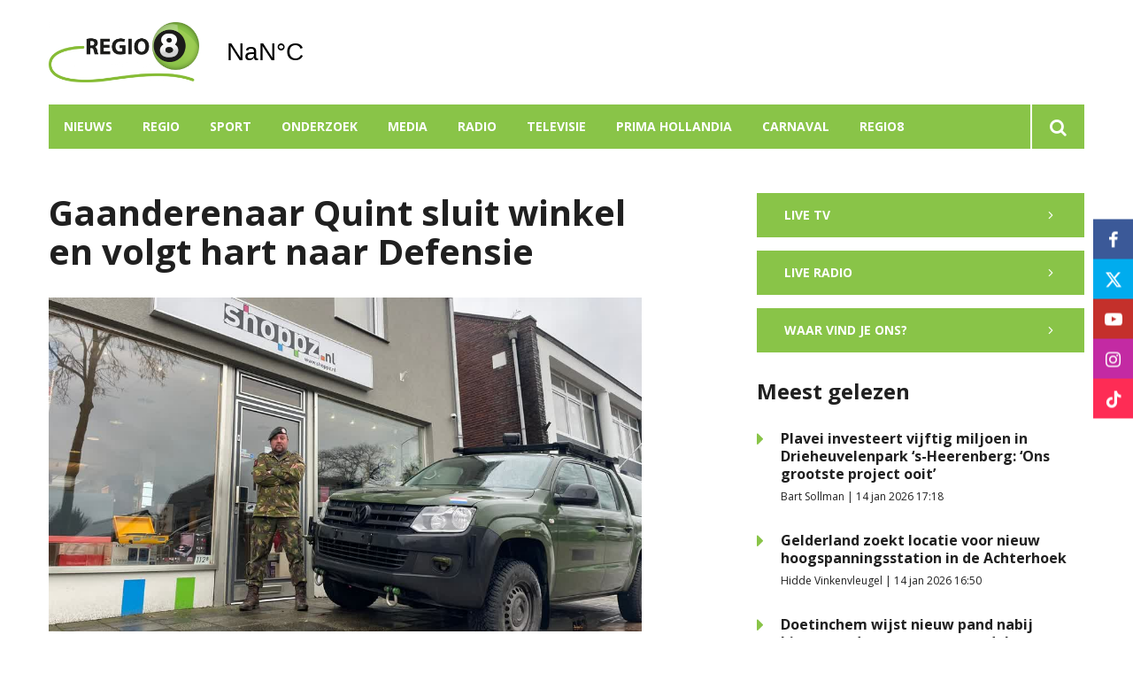

--- FILE ---
content_type: text/html; charset=UTF-8
request_url: https://www.regio8.nl/nieuws/gaanderenaar-quint-sluit-winkel-en-volgt-hart-naar-defensie
body_size: 9947
content:
<!DOCTYPE html><html lang="nl-NL">	<head>		<title>Gaanderenaar Quint sluit winkel en volgt hart naar Defensie</title>		<meta charset="utf-8">		<meta name="viewport" content="width=device-width, initial-scale=1, shrink-to-fit=no">		<meta name="robots" content="index, follow" />		<meta property="og:title" content="Gaanderenaar Quint sluit winkel en volgt hart naar Defensie" />		<meta name="description" content="Quint uit Gaanderen ruilt zijn geliefde elektronicawinkel in voor zijn grootste passie, werken bij Defensie. Hij werkt al eerder zes jaar in het groen, maar besloot in 2011 een winkel te openen in zijn thuisplaats. Nu kriebelt het werken voor het leger zoveel dat hij zijn zaak op 31 december definitief sluit." />		<meta property="og:description" content="Quint uit Gaanderen ruilt zijn geliefde elektronicawinkel in voor zijn grootste passie, werken bij Defensie. Hij werkt al eerder zes jaar in het groen, maar besloot in 2011 een winkel te openen in zijn thuisplaats. Nu kriebelt het werken voor het leger zoveel dat hij zijn zaak op 31 december definitief sluit." />		<meta property="og:image" content="https://www.regio8.nl/files/202104/dist/0273dbd3bc78a769a46705d5c7368a43.jpg" />		<style>.row{margin:0;width:auto}.row .form-group{padding-left:15px;padding-right:15px;margin-bottom:30px}@media (max-width:992px){.row .form-group{margin-bottom:20px}}.row .form-group.hidden{display:none !important}.row .form-group.is-invalid input,.row .form-group.is-invalid textarea,.row .form-group.is-invalid .custom-radio label:before{border-color:red !important}.row .form-group.is-invalid .invalid-feedback{color:red;font-weight:300;font-size:0.86em;display:block;margin-bottom:15px;padding:5px 0;width:100%}.row .form-group .invalid-feedback{display:none}.row .form-group .col-form-label{width:auto;display:block;font-weight:700;color:#555555;background:#eeeeee;position:absolute;left:35px;top:12px;font-size:1em;line-height:1.62;transition:top 0.3s ease, font-size 0.3s ease, color 0.3s ease, font-weight 0.3s ease;pointer-events:none}.row .form-group.active .col-form-label{top:-9px;font-size:12px;font-weight:bold;color:#202020}.row input,.row textarea{width:100%;color:#202020;padding:12px 20px;border:1px solid #eeeeee;border-radius:0px;font-size:1em;line-height:1.62;min-height:50px;margin-bottom:0px;background:#eeeeee}.row input::placeholder,.row textarea::placeholder{color:#555555}.row textarea{height:200px}.row [data-type="button"]{text-align:left}.row [data-type="html"] h1:last-child,.row [data-type="html"] h2:last-child,.row [data-type="html"] h3:last-child,.row [data-type="html"] h4:last-child,.row [data-type="html"] h5:last-child,.row [data-type="html"] h6:last-child,.row [data-type="html"] p:last-child{margin-bottom:0px}.row .custom-checkbox{display:flex;flex-wrap:nowrap;align-items:center;padding:0}.row .custom-checkbox label{font-size:14px;line-height:15px;padding-left:20px}.row .custom-checkbox label a{color:#202020;font-weight:700;text-decoration:underline}.row .custom-checkbox input{margin-top:0px;min-height:0px;width:15px;height:15px;margin-bottom:0;-webkit-appearance:none;border:1px solid #202020;padding:0px;border-radius:4px;display:inline-block;position:relative;background:#ffffff}.row .custom-checkbox input:checked{background:#202020;border:1px solid #eeeeee;color:#202020}.row .btn-primary{padding:18px 30px;min-height:50px;background:#202020}.row .custom-select{width:100%;color:#202020;padding:12px 20px;border:1px solid #eeeeee;border-radius:0px;font-size:1em;line-height:1.62;background:#eeeeee;-webkit-appearance:none;-moz-appearance:none;appearance:none}.row .custom-select::-ms-expand{display:none}.row .input-group-checkboxes{display:flex;flex-wrap:wrap}.row .checkboxes-horizontal .col-form-label{position:relative;background:transparent;left:unset;top:unset;margin-bottom:5px}.row .checkboxes-horizontal .custom-checkbox{width:100%;margin:5px 0px}.row .custom-radio{display:inline-block;margin:10px 0;width:100%}.row .custom-radio.disabled{opacity:0.6}.row .custom-radio.disabled input,.row .custom-radio.disabled label{cursor:no-drop !important}.row .custom-radio [type="radio"]:checked,.row .custom-radio [type="radio"]:not(:checked){position:absolute;left:-9999px}.row .custom-radio [type="radio"]:checked+label,.row .custom-radio [type="radio"]:not(:checked)+label{position:relative;padding-left:15px;cursor:pointer;line-height:26px;display:inline-block;color:#202020}.row .custom-radio [type="radio"]:checked+label:before,.row .custom-radio [type="radio"]:not(:checked)+label:before{content:"";position:absolute;left:0;right:auto;top:0px;width:20px;height:20px;border:2px solid #eeeeee;border-radius:100%;background:#fff}.row .custom-radio [type="radio"]:checked+label:after,.row .custom-radio [type="radio"]:not(:checked)+label:after{content:"";width:18px;height:18px;background:#202020;position:absolute;left:2px;top:2px;transform:scale(1) !important;border-radius:100%;-webkit-transition:all 0.2s ease;transition:all 0.2s ease}.row .custom-radio [type="radio"]:not(:checked)+label:after{opacity:0;-webkit-transform:scale(0);transform:scale(0)}.row .custom-radio [type="radio"]:checked+label:after{opacity:1;-webkit-transform:scale(1);transform:scale(1)}.row [data-type="file"] .col-form-label{position:relative;background:transparent;left:unset;top:unset;margin-bottom:5px}.row [data-type="file"] .custom-file input{display:none}.row [data-type="file"] .custom-file label{cursor:pointer;font-weight:700;color:#202020;background:#eeeeee;border:1px solid #eeeeee;padding:12px 20px;display:block;width:100%}.row .files-overview{display:flex;padding-bottom:10px;border-bottom:1px solid;width:calc(100% - 30px);margin:0 auto;font-weight:bold;justify-content:space-between}.row .files-overview i{cursor:pointer}.row .input-row{display:flex;margin:0 -5px}.row .input-row>div{padding:0 5px;position:relative}.row .input-row>div label.col-form-label{left:25px;pointer-events:none}.row .input-row>div.active label.col-form-label{top:-20px;font-size:11px}.row [data-type="date"] .col-form-label{background:transparent;position:relative;left:unset;top:unset}@media (max-width:575px){.row .form-group{flex:0 0 100%}.row .form-group .custom-checkbox{width:100%}}.row{margin:0;width:auto}.row .form-group{padding-left:15px;padding-right:15px;margin-bottom:30px}@media (max-width:992px){.row .form-group{margin-bottom:20px}}.row .form-group.hidden{display:none !important}.row .form-group.is-invalid input,.row .form-group.is-invalid textarea,.row .form-group.is-invalid .custom-radio label:before{border-color:red !important}.row .form-group.is-invalid .invalid-feedback{color:red;font-weight:300;font-size:0.86em;display:block;margin-bottom:15px;padding:5px 0;width:100%}.row .form-group .invalid-feedback{display:none}.row .form-group .col-form-label{width:auto;display:block;font-weight:700;color:#555555;background:#eeeeee;position:absolute;left:35px;top:12px;font-size:1em;line-height:1.62;transition:top 0.3s ease, font-size 0.3s ease, color 0.3s ease, font-weight 0.3s ease;pointer-events:none}.row .form-group.active .col-form-label{top:-9px;font-size:12px;font-weight:bold;color:#202020}.row input,.row textarea{width:100%;color:#202020;padding:12px 20px;border:1px solid #eeeeee;border-radius:0px;font-size:1em;line-height:1.62;min-height:50px;margin-bottom:0px;background:#eeeeee}.row input::placeholder,.row textarea::placeholder{color:#555555}.row textarea{height:200px}.row [data-type="button"]{text-align:left}.row [data-type="html"] h1:last-child,.row [data-type="html"] h2:last-child,.row [data-type="html"] h3:last-child,.row [data-type="html"] h4:last-child,.row [data-type="html"] h5:last-child,.row [data-type="html"] h6:last-child,.row [data-type="html"] p:last-child{margin-bottom:0px}.row .custom-checkbox{display:flex;flex-wrap:nowrap;align-items:center;padding:0}.row .custom-checkbox label{font-size:14px;line-height:15px;padding-left:20px}.row .custom-checkbox label a{color:#202020;font-weight:700;text-decoration:underline}.row .custom-checkbox input{margin-top:0px;min-height:0px;width:15px;height:15px;margin-bottom:0;-webkit-appearance:none;border:1px solid #202020;padding:0px;border-radius:4px;display:inline-block;position:relative;background:#ffffff}.row .custom-checkbox input:checked{background:#202020;border:1px solid #eeeeee;color:#202020}.row .btn-primary{padding:18px 30px;min-height:50px;background:#202020}.row .custom-select{width:100%;color:#202020;padding:12px 20px;border:1px solid #eeeeee;border-radius:0px;font-size:1em;line-height:1.62;background:#eeeeee;-webkit-appearance:none;-moz-appearance:none;appearance:none}.row .custom-select::-ms-expand{display:none}.row .input-group-checkboxes{display:flex;flex-wrap:wrap}.row .checkboxes-horizontal .col-form-label{position:relative;background:transparent;left:unset;top:unset;margin-bottom:5px}.row .checkboxes-horizontal .custom-checkbox{width:100%;margin:5px 0px}.row .custom-radio{display:inline-block;margin:10px 0;width:100%}.row .custom-radio.disabled{opacity:0.6}.row .custom-radio.disabled input,.row .custom-radio.disabled label{cursor:no-drop !important}.row .custom-radio [type="radio"]:checked,.row .custom-radio [type="radio"]:not(:checked){position:absolute;left:-9999px}.row .custom-radio [type="radio"]:checked+label,.row .custom-radio [type="radio"]:not(:checked)+label{position:relative;padding-left:15px;cursor:pointer;line-height:26px;display:inline-block;color:#202020}.row .custom-radio [type="radio"]:checked+label:before,.row .custom-radio [type="radio"]:not(:checked)+label:before{content:"";position:absolute;left:0;right:auto;top:0px;width:20px;height:20px;border:2px solid #eeeeee;border-radius:100%;background:#fff}.row .custom-radio [type="radio"]:checked+label:after,.row .custom-radio [type="radio"]:not(:checked)+label:after{content:"";width:18px;height:18px;background:#202020;position:absolute;left:2px;top:2px;transform:scale(1) !important;border-radius:100%;-webkit-transition:all 0.2s ease;transition:all 0.2s ease}.row .custom-radio [type="radio"]:not(:checked)+label:after{opacity:0;-webkit-transform:scale(0);transform:scale(0)}.row .custom-radio [type="radio"]:checked+label:after{opacity:1;-webkit-transform:scale(1);transform:scale(1)}.row [data-type="file"] .col-form-label{position:relative;background:transparent;left:unset;top:unset;margin-bottom:5px}.row [data-type="file"] .custom-file input{display:none}.row [data-type="file"] .custom-file label{cursor:pointer;font-weight:700;color:#202020;background:#eeeeee;border:1px solid #eeeeee;padding:12px 20px;display:block;width:100%}.row .files-overview{display:flex;padding-bottom:10px;border-bottom:1px solid;width:calc(100% - 30px);margin:0 auto;font-weight:bold;justify-content:space-between}.row .files-overview i{cursor:pointer}.row .input-row{display:flex;margin:0 -5px}.row .input-row>div{padding:0 5px;position:relative}.row .input-row>div label.col-form-label{left:25px;pointer-events:none}.row .input-row>div.active label.col-form-label{top:-20px;font-size:11px}.row [data-type="date"] .col-form-label{background:transparent;position:relative;left:unset;top:unset}@media (max-width:575px){.row .form-group{flex:0 0 100%}.row .form-group .custom-checkbox{width:100%}}.row{margin:0;width:auto}.row .form-group{padding-left:15px;padding-right:15px;margin-bottom:30px}@media (max-width:992px){.row .form-group{margin-bottom:20px}}.row .form-group.hidden{display:none !important}.row .form-group.is-invalid input,.row .form-group.is-invalid textarea,.row .form-group.is-invalid .custom-radio label:before{border-color:red !important}.row .form-group.is-invalid .invalid-feedback{color:red;font-weight:300;font-size:0.86em;display:block;margin-bottom:15px;padding:5px 0;width:100%}.row .form-group .invalid-feedback{display:none}.row .form-group .col-form-label{width:auto;display:block;font-weight:700;color:#555555;background:#eeeeee;position:absolute;left:35px;top:12px;font-size:1em;line-height:1.62;transition:top 0.3s ease, font-size 0.3s ease, color 0.3s ease, font-weight 0.3s ease;pointer-events:none}.row .form-group.active .col-form-label{top:-9px;font-size:12px;font-weight:bold;color:#202020}.row input,.row textarea{width:100%;color:#202020;padding:12px 20px;border:1px solid #eeeeee;border-radius:0px;font-size:1em;line-height:1.62;min-height:50px;margin-bottom:0px;background:#eeeeee}.row input::placeholder,.row textarea::placeholder{color:#555555}.row textarea{height:200px}.row [data-type="button"]{text-align:left}.row [data-type="html"] h1:last-child,.row [data-type="html"] h2:last-child,.row [data-type="html"] h3:last-child,.row [data-type="html"] h4:last-child,.row [data-type="html"] h5:last-child,.row [data-type="html"] h6:last-child,.row [data-type="html"] p:last-child{margin-bottom:0px}.row .custom-checkbox{display:flex;flex-wrap:nowrap;align-items:center;padding:0}.row .custom-checkbox label{font-size:14px;line-height:15px;padding-left:20px}.row .custom-checkbox label a{color:#202020;font-weight:700;text-decoration:underline}.row .custom-checkbox input{margin-top:0px;min-height:0px;width:15px;height:15px;margin-bottom:0;-webkit-appearance:none;border:1px solid #202020;padding:0px;border-radius:4px;display:inline-block;position:relative;background:#ffffff}.row .custom-checkbox input:checked{background:#202020;border:1px solid #eeeeee;color:#202020}.row .btn-primary{padding:18px 30px;min-height:50px;background:#202020}.row .custom-select{width:100%;color:#202020;padding:12px 20px;border:1px solid #eeeeee;border-radius:0px;font-size:1em;line-height:1.62;background:#eeeeee;-webkit-appearance:none;-moz-appearance:none;appearance:none}.row .custom-select::-ms-expand{display:none}.row .input-group-checkboxes{display:flex;flex-wrap:wrap}.row .checkboxes-horizontal .col-form-label{position:relative;background:transparent;left:unset;top:unset;margin-bottom:5px}.row .checkboxes-horizontal .custom-checkbox{width:100%;margin:5px 0px}.row .custom-radio{display:inline-block;margin:10px 0;width:100%}.row .custom-radio.disabled{opacity:0.6}.row .custom-radio.disabled input,.row .custom-radio.disabled label{cursor:no-drop !important}.row .custom-radio [type="radio"]:checked,.row .custom-radio [type="radio"]:not(:checked){position:absolute;left:-9999px}.row .custom-radio [type="radio"]:checked+label,.row .custom-radio [type="radio"]:not(:checked)+label{position:relative;padding-left:15px;cursor:pointer;line-height:26px;display:inline-block;color:#202020}.row .custom-radio [type="radio"]:checked+label:before,.row .custom-radio [type="radio"]:not(:checked)+label:before{content:"";position:absolute;left:0;right:auto;top:0px;width:20px;height:20px;border:2px solid #eeeeee;border-radius:100%;background:#fff}.row .custom-radio [type="radio"]:checked+label:after,.row .custom-radio [type="radio"]:not(:checked)+label:after{content:"";width:18px;height:18px;background:#202020;position:absolute;left:2px;top:2px;transform:scale(1) !important;border-radius:100%;-webkit-transition:all 0.2s ease;transition:all 0.2s ease}.row .custom-radio [type="radio"]:not(:checked)+label:after{opacity:0;-webkit-transform:scale(0);transform:scale(0)}.row .custom-radio [type="radio"]:checked+label:after{opacity:1;-webkit-transform:scale(1);transform:scale(1)}.row [data-type="file"] .col-form-label{position:relative;background:transparent;left:unset;top:unset;margin-bottom:5px}.row [data-type="file"] .custom-file input{display:none}.row [data-type="file"] .custom-file label{cursor:pointer;font-weight:700;color:#202020;background:#eeeeee;border:1px solid #eeeeee;padding:12px 20px;display:block;width:100%}.row .files-overview{display:flex;padding-bottom:10px;border-bottom:1px solid;width:calc(100% - 30px);margin:0 auto;font-weight:bold;justify-content:space-between}.row .files-overview i{cursor:pointer}.row .input-row{display:flex;margin:0 -5px}.row .input-row>div{padding:0 5px;position:relative}.row .input-row>div label.col-form-label{left:25px;pointer-events:none}.row .input-row>div.active label.col-form-label{top:-20px;font-size:11px}.row [data-type="date"] .col-form-label{background:transparent;position:relative;left:unset;top:unset}@media (max-width:575px){.row .form-group{flex:0 0 100%}.row .form-group .custom-checkbox{width:100%}}</style>		<script async src="https://www.googletagmanager.com/gtag/js?id=UA-60797206-1"></script>		<script>		window.dataLayer = window.dataLayer || [];		function gtag(){dataLayer.push(arguments);}		gtag('js', new Date());		gtag('config', 'UA-60797206-1');		</script> <link rel="icon" type="image/png" href="/files/202104/dist/favicon-1-16x16.png" sizes="16x16"> <link rel="icon" type="image/png" href="/files/202104/dist/favicon-1-32x32.png" sizes="32x32"> <link rel="icon" type="image/png" href="/files/202104/dist/favicon-1-96x96.png" sizes="96x96"> <style>@keyframes rotate {	0%   {transform:rotate(0deg);}	100% {transform:rotate(360deg);}}.page-body:before {	content:'';	position:fixed;	width:100%;	height:100%;	top:0px;	left:0px;	background:white;	z-index:9999;	transition: opacity .3s ease, visibility .3s ease;}.page-body:after {	content:'\e910';	font-family:'icomoon';	z-index:10000;	color:#89c448;	font-size:50px;	position:fixed;	top:0px;	left:0px;	width:100%;	height:100%;	display:flex;	align-items:center;	justify-content:center;	animation: rotate 1s linear 0s infinite;}html.transition .page-body:before {	opacity:0;	visibility:hidden;}html.transition .page-body:after {	opacity:0;	visibility:hidden;}	.page-body.page-body-form-editor:before,.page-body.page-body-form-editor:after {	content:unset;	display:none;}	</style><script>(function(w,d,s,l,i){w[l]=w[l]||[];w[l].push({'gtm.start':new Date().getTime(),event:'gtm.js'});var f=d.getElementsByTagName(s)[0],j=d.createElement(s),dl=l!='dataLayer'?'&l='+l:'';j.async=true;j.src='https://www.googletagmanager.com/gtm.js?id='+i+dl;f.parentNode.insertBefore(j,f);})(window,document,'script','dataLayer','GTM-KW7T3ZB');</script> <link rel="canonical" href="https://www.regio8.nl/gaanderenaar-quint-sluit-winkel-en-volgt-hart-naar-defensie">	</head>	<body class="page-body" data-id-website="1"><section id="block1" data-block-type="container" data-block-id="1"  class="block-container header " >    <section id="block153" data-block-type="component" data-block-id="153"  class="block-component col col-12 col-sm-12 col-md-12 col-lg-12 col-xl-12 " >    <section id="block392" data-block-type="group" data-block-id="392" data-block-key="153"  class="block-group col col-12 col-sm-12 col-md-12 col-lg-12 col-xl-12 header_v2 " >    <div class="header-container" >	<section id="block393" data-block-type="group" data-block-id="393" data-block-key="153"  class="block-group col col-12 col-sm-12 col-md-12 col-lg-12 col-xl-12 header_area " >    <div id="block396" data-block-type="image" data-block-id="396" data-block-key="153"  class="block-image col col-4 col-sm-4 col-md-4 col-lg-3 col-xl-3 " >    <a href="/" ><picture>            <source media="(max-width: 575px)" data-srcset="/files/202104/src/xs/56164953030c6beeb24ba9fd8bf999de.png">            <source media="(max-width: 992px)" data-srcset="/files/202104/src/md/56164953030c6beeb24ba9fd8bf999de.png">      <img data-src="/files/202104/src/xl/56164953030c6beeb24ba9fd8bf999de.png" data-srcset="/files/202104/src/xl/56164953030c6beeb24ba9fd8bf999de.png"></picture>   </a></div><div id="block395" data-block-type="html" data-block-id="395" data-block-key="153"  class="block-html col col-4 col-sm-4 col-md-4 col-lg-2 col-xl-2 " >    <div id="nav-icon" class="" onclick="global.toggleMenu('block394');">  <span></span>  <span></span>  <span></span>  <span></span></div></div><div id="block398" data-block-type="html" data-block-id="398" data-block-key="153"  class="block-html col col-1 col-sm-1 col-md-1 col-lg-1 col-xl-1 " >    <a class="weatherwidget-io" href="https://forecast7.com/nl/51d896d38/ulft/" data-mode="Current" data-days="3" >Ulft, Netherlands</a><script>!function(d,s,id){var js,fjs=d.getElementsByTagName(s)[0];if(!d.getElementById(id)){js=d.createElement(s);js.id=id;js.src='https://weatherwidget.io/js/widget.min.js';js.async=true;fjs.parentNode.insertBefore(js,fjs);}}(document,'script','weatherwidget-io-js');</script></div></section><div id="block618" data-block-type="html" data-block-id="618" data-block-key="153"  class="block-html col col-12 col-sm-12 col-md-12 col-lg-12 col-xl-12 " >    </div><section id="block394" data-block-type="group" data-block-id="394" data-block-key="153"  class="block-group col col-12 col-sm-12 col-md-12 col-lg-12 col-xl-12 menu_header " >    <div id="block580" data-block-type="form" data-block-id="580" data-block-key="153"  class="block-form col col-12 col-sm-12 col-md-12 col-lg-12 col-xl-12 " >    <form id="5YEehq5AuZgd" class="form-default ff " method="get" lang="nl" currency="EUR" action="/zoekresultaten" enctype="multipart/form-data" data-validate-change novalidate>        <div class="form-step " id="a1myIskt4YBU"  data-form-step="1">            <div class="row" >                    <div class="form-group col search-startdate"  data-type="date" element-type="date" element-id="28">    <label for="sBFndpki6yMb" class="col-form-label">Datum vanaf:</label>    <div class="input-group">        <input type="date" class="form-control pikaday" id="sBFndpki6yMb" name="startdate" value="" autocomplete="off">    </div></div>                    <div class="form-group col search-duedate"  data-type="date" element-type="date" element-id="29">    <label for="UNU5DHVzRPgA" class="col-form-label">Datum tot:</label>    <div class="input-group">        <input type="date" class="form-control pikaday" id="UNU5DHVzRPgA" name="duedate" value="" autocomplete="off">    </div></div>            </div>            <div class="row" >                    <div class="form-group col"  data-type="text" element-type="text" element-id="15">    <label for="tWSVxeSAM7Ad" class="col-form-label">Zoeken</label>    <div class="input-group">        <input type="text" class="form-control" id="tWSVxeSAM7Ad" name="q" value="">    </div></div>                    <div class="form-group col"  data-type="button" element-type="button" element-id="16">    <button type="submit" name="field_16" class="btn btn-primary"><i class="icon-search"></i></button></div>            </div>                    <input type="hidden" class="" id="B5kwKrvSvbdB" name="_validation"  />                    <input type="hidden" class="" id="axDGTFQbJ2mF" name="id_form" value="4"  />        </div></form></div><div id="block399" data-block-type="menu" data-block-id="399" data-block-key="153"  class="block-menu col col-12 col-sm-12 col-md-12 col-lg-11 col-xl-11 " >    <ul>        <li class="menu-item-news">            <a class=""  href="/nieuws?category=1">Nieuws</a>        </li>        <li class="menu-item-region has-items">            <a class=""  href="/doetinchem?region=1">Regio</a>                <ul>                        <li class="">                            <a class=""  href="/aalten?region=7">Aalten</a>                        </li>                        <li class="">                            <a class=""  href="/berkelland?region=4">Berkelland</a>                        </li>                        <li class="">                            <a class=""  href="/bronckhorst?region=5">Bronckhorst</a>                        </li>                        <li class="">                            <a class=""  href="/doetinchem?region=1">Doetinchem</a>                        </li>                        <li class="">                            <a class=""  href="/grensnieuws?region=6">Grensnieuws</a>                        </li>                        <li class="">                            <a class=""  href="/lochem?region=10">Lochem</a>                        </li>                        <li class="">                            <a class=""  href="/montferland?region=2">Montferland</a>                        </li>                        <li class="">                            <a class=""  href="/oost-gelre?region=8">Oost Gelre</a>                        </li>                        <li class="">                            <a class=""  href="/oude-ijsselstreek?region=3">Oude IJsselstreek</a>                        </li>                        <li class="">                            <a class=""  href="/winterswijk?region=9">Winterswijk</a>                        </li>                </ul>        </li>        <li class="">            <a class=""  href="/sport?category=42">Sport</a>        </li>        <li class="">            <a class=""  href="/onderzoek">Onderzoek</a>        </li>        <li class="">            <a class=""  href="/media">Media</a>        </li>        <li class="">            <a class=""  href="/radio">Radio</a>        </li>        <li class="">            <a class=""  href="/televisie">Televisie</a>        </li>        <li class="">            <a class=""  href="/prima-hollandia">Prima Hollandia</a>        </li>        <li class=" has-items">            <a class=""  href="/carnaval2026">Carnaval</a>                <ul>                        <li class="">                            <a class=""  href="/aanmelden-carnavalskraker">Aanmelden carnavalskraker</a>                        </li>                        <li class="">                            <a class=""  href="/carnavalskraker-inzendingen">Carnavalskraker inzendingen</a>                        </li>                </ul>        </li>        <li class=" has-items">            <a class=""  href="/over-ons">Regio8</a>                <ul>                        <li class="">                            <a class=""  href="/over-ons">Over ons</a>                        </li>                        <li class="">                            <a class=""  href="/uitzendgebied">Uitzendgebied</a>                        </li>                        <li class="">                            <a class=""  href="/vacatures">Vacatures</a>                        </li>                        <li class=" has-items">                            <a class=""  href="/contact">Contact</a>                                <ul>                                        <li class="">                                            <a class=""  href="/adverteren">Adverteren</a>                                        </li>                                        <li class="">                                            <a class=""  href="/klachtenpagina">Klachten</a>                                        </li>                                </ul>                        </li>                </ul>        </li></ul></div><div id="block423" data-block-type="text" data-block-id="423" data-block-key="153"  class="block-text col col-12 col-sm-12 col-md-12 col-lg-1 col-xl-1 " >    <a href="/zoekresultaten"><i class="icon-search"></i></a></div></section><div id="block635" data-block-type="menu" data-block-id="635" data-block-key="153"  class="block-menu col col-12 col-sm-12 col-md-12 col-lg-12 col-xl-12 " >    <ul>        <li class="">            <a class=""  href="/actueel">Nieuws</a>        </li>        <li class="">            <a class=""  href="/radio">Radio</a>        </li>        <li class="">            <a class=""  href="/televisie">Televisie</a>        </li></ul></div><div id="block647" data-block-type="content" data-block-id="647" data-block-key="153"  class="block-content col col-12 col-sm-12 col-md-12 col-lg-12 col-xl-12 " >    <ul>	<li category-id="9999">		<a href="/actueel?category=9999">Alles</a>	</li>	<li category-id="1">	<a href="/nieuws?category=1">Nieuws</a></li><li category-id="45">	<a href="/onderzoek?category=45">Onderzoek</a></li><li category-id="42">	<a href="/sport?category=42">Sport</a></li></ul></div><div id="block705" data-block-type="content" data-block-id="705" data-block-key="153"  class="block-content col col-12 col-sm-12 col-md-12 col-lg-12 col-xl-12 " >    <ul>	<li region-id="7">	<a href="/aalten?region=7">Aalten</a></li><li region-id="4">	<a href="/berkelland?region=4">Berkelland</a></li><li region-id="5">	<a href="/bronckhorst?region=5">Bronckhorst</a></li><li region-id="1">	<a href="/doetinchem?region=1">Doetinchem</a></li><li region-id="6">	<a href="/grensnieuws?region=6">Grensnieuws</a></li><li region-id="10">	<a href="/lochem?region=10">Lochem</a></li><li region-id="2">	<a href="/montferland?region=2">Montferland</a></li><li region-id="8">	<a href="/oost-gelre?region=8">Oost Gelre</a></li><li region-id="3">	<a href="/oude-ijsselstreek?region=3">Oude IJsselstreek</a></li><li region-id="9">	<a href="/winterswijk?region=9">Winterswijk</a></li></ul></div></div></section></section></section><section id="block30" data-block-type="container" data-block-id="30"  class="block-container content " >    <section id="block31" data-block-type="container" data-block-id="31"  class="block-container content_inside " >    <section id="block141" data-block-type="group" data-block-id="141"  class="block-group col col-12 col-sm-12 col-md-12 col-lg-7 col-xl-7 " >    <div id="block263" data-block-type="html" data-block-id="263"  class="block-html col col-12 col-sm-12 col-md-12 col-lg-12 col-xl-12 " >    <h1>Gaanderenaar Quint sluit winkel en volgt hart naar Defensie</h1></div><div id="block627" data-block-type="image" data-block-id="627"  class="block-image col col-12 col-sm-12 col-md-12 col-lg-12 col-xl-12 " >    <picture>            <source media="(max-width: 575px)" data-srcset="/files/202104/src/xs/b57b2be04b9d22c6531894270a2b0576.jpg">            <source media="(max-width: 992px)" data-srcset="/files/202104/src/md/b57b2be04b9d22c6531894270a2b0576.jpg">      <img data-src="/files/202104/src/xl/b57b2be04b9d22c6531894270a2b0576.jpg" data-srcset="/files/202104/src/xl/b57b2be04b9d22c6531894270a2b0576.jpg"></picture></div><div id="block187" data-block-type="html" data-block-id="187"  class="block-html col col-12 col-sm-12 col-md-12 col-lg-12 col-xl-12 " >    <div class="intro">Quint uit Gaanderen ruilt zijn geliefde elektronicawinkel in voor zijn grootste passie, werken bij Defensie. Hij werkt al eerder zes jaar in het groen, maar besloot in 2011 een winkel te openen in zijn thuisplaats. Nu kriebelt het werken voor het leger zoveel dat hij zijn zaak op 31 december definitief sluit.</div><h5>Hidde Vinkenvleugel | 29 november 2023 14:53 | Aangepast op 29 november 2023 14:53</h5><div class="social-share">	<div class="social-share-links">		<a href="https://www.linkedin.com/shareArticle?url=https://www.regio8.nl/nieuws/gaanderenaar-quint-sluit-winkel-en-volgt-hart-naar-defensie" target="blank" rel="noopener noreferrer"><i class="icon-linkedin"></i></a>		<a href="https://www.facebook.com/sharer.php?u=https://www.regio8.nl/nieuws/gaanderenaar-quint-sluit-winkel-en-volgt-hart-naar-defensie" target="blank" rel="noopener noreferrer"><i class="icon-facebook"></i></a>		<a href="https://twitter.com/intent/tweet?url=https://www.regio8.nl/nieuws/gaanderenaar-quint-sluit-winkel-en-volgt-hart-naar-defensie" target="blank" rel="noopener noreferrer"><i class="icon-twitter"></i></a>	</div>	<div class="social-share-text">		<h5>Deel dit artikel op social!</h5>	</div></div></div><section id="block148" data-block-type="group" data-block-id="148"  class="block-group col col-12 col-sm-12 col-md-12 col-lg-12 col-xl-12 " >    <section id="block142" data-block-type="component" data-block-id="142" data-component-type="frontend"  class="block-component col col-12 col-sm-12 col-md-12 col-lg-12 col-xl-12 " >    <section class="components-row" data-row-key="wrHSdWr1bvmWIqv" data-component-id="11"><div id="block159" data-block-type="text" data-block-id="159" data-block-key="wrHSdWr1bvmWIqv"  class="block-text col col-12 col-sm-12 col-md-12 col-lg-12 col-xl-12 " >    <div>“Ik heb tien jaar lang met veel plezier hier gewerkt", legt winkeleigenaar Quint uit. “Echter veranderen de omstandigheden in de wereld en daardoor heb ik ook de keuze gemaakt om weer bij Defensie aan de slag te gaan.” Met de elektronicawinkel gaat het volgens Quint uitstekend, dat was niet de reden om deze stap te zetten. “Maar je moet doen waar je hart ligt en voor mij ligt die bij Defensie”, aldus Quint.</div><br/><div>Het 'defensievirus' bestond al langer bij Quint, wat reden was om zich in 2018 in te schrijven bij het Korps Nationale Reserve. Hierbij sta je naast je vaste baan klaar om Nederland bij noodsituaties te bewaken en beveiligen. Na vijf jaar wil hij niks liever dan weer fulltime bezig te zijn met zijn grootste passie. “Sinds ik mij aansloot als reservist is mijn interesse om terug te komen alleen maar verder gegroeid”, legt Quint uit. </div><br/><div><strong>‘Ga iedereen missen’</strong></div><div>Ondanks dat Quint zijn passie achterna jaagt, blijven zijn Gaanderense klanten een plek in zijn hart houden. “De leuke verhaaltjes en de gesprekjes ga ik wel erg missen”, beschrijft Quint. “Ik woon hier nog wel altijd met veel liefde voor het dorp, maar ik vind het tijd om mijn passie achterna te gaan." </div><br/><div>Quint keert vanaf 1 januari terug bij Defensie als communicatiespecialist bij de Grondgebonden Luchtverdedigingscommando.</div><br/><div>Foto: REGIO8</div></div></section></section></section><div id="block566" data-block-type="html" data-block-id="566"  class="block-html col col-12 col-sm-12 col-md-12 col-lg-12 col-xl-12 " >    <div class="tags">	<h3>Lees meer over:</h3>	<p><a href="/actueel?tag=Defensie">Defensie</a><span>|</span><a href="/actueel?tag=Gaanderen">Gaanderen</a><span>|</span><a href="/actueel?tag=Gemeente Doetinchem">Gemeente Doetinchem</a><span>|</span></p></div></div></section><section id="block143" data-block-type="group" data-block-id="143"  class="block-group col col-12 col-sm-12 col-md-12 col-lg-4 col-xl-4 " >    <div id="block533" data-block-type="html" data-block-id="533"  class="block-html col col-12 col-sm-12 col-md-12 col-lg-12 col-xl-12 " >    <a href="/televisie" class="btn btn-primary sidebar-button">Live TV <i class="icon-chevron-right"></i></a></div><div id="block534" data-block-type="html" data-block-id="534"  class="block-html col col-12 col-sm-12 col-md-12 col-lg-12 col-xl-12 " >    <a href="/radio" class="btn btn-primary sidebar-button">Live radio <i class="icon-chevron-right"></i></a><a href="/contact" class="btn btn-primary sidebar-button">Waar vind je ons? <i class="icon-chevron-right"></i></a></div><section id="block535" data-block-type="component" data-block-id="535"  class="block-component col col-12 col-sm-12 col-md-12 col-lg-12 col-xl-12 " >    <div id="block511" data-block-type="content" data-block-id="511" data-block-key="535"  class="block-content col col-12 col-sm-12 col-md-12 col-lg-12 col-xl-12 " >    <div class="category-heading col-12">	<h2>Meest gelezen</h2></div><div class="col-12">	<div class="article-list-item" onclick="location.href='/nieuws/plavei-investeert-vijftig-miljoen-in-drieheuvelenpark-s-heerenberg-ons-grootste-project-ooit'">		<i class="icon-caret-right" ></i>		<div class="info">			<h4><a href="/nieuws/plavei-investeert-vijftig-miljoen-in-drieheuvelenpark-s-heerenberg-ons-grootste-project-ooit">Plavei investeert vijftig miljoen in Drieheuvelenpark ‘s-Heerenberg: ‘Ons grootste project ooit’</a></h4>			<p>Bart Sollman | 14 jan 2026 17:18</p>		</div>	</div></div><div class="col-12">	<div class="article-list-item" onclick="location.href='/nieuws/gelderland-zoekt-locatie-voor-nieuw-hoogspanningsstation-in-de-achterhoek'">		<i class="icon-caret-right" ></i>		<div class="info">			<h4><a href="/nieuws/gelderland-zoekt-locatie-voor-nieuw-hoogspanningsstation-in-de-achterhoek">Gelderland zoekt locatie voor nieuw hoogspanningsstation in de Achterhoek</a></h4>			<p>Hidde Vinkenvleugel | 14 jan 2026 16:50</p>		</div>	</div></div><div class="col-12">	<div class="article-list-item" onclick="location.href='/nieuws/doetinchem-wijst-nieuw-pand-nabij-binnenstad-aan-voor-opvang-dak-en-thuislozen'">		<i class="icon-caret-right" ></i>		<div class="info">			<h4><a href="/nieuws/doetinchem-wijst-nieuw-pand-nabij-binnenstad-aan-voor-opvang-dak-en-thuislozen">Doetinchem wijst nieuw pand nabij binnenstad aan voor opvang dak- en thuislozen</a></h4>			<p>Hidde Vinkenvleugel | 13 jan 2026 17:58</p>		</div>	</div></div></div></section></section><div id="block564" data-block-type="form" data-block-id="564"  class="block-form col col-12 col-sm-12 col-md-12 col-lg-12 col-xl-12 " >    <form id="qwk2fbJxkbes" class="form-default ff " method="post" lang="nl" currency="EUR" action="#" enctype="multipart/form-data" data-validate-change novalidate>        <div class="form-step " id="DyH7G4WRp3TG"  data-form-step="1">            <div class="row" >                    <div class="form-group col"  data-type="button" element-type="button" element-id="18">    <button type="submit" name="views_count_submit" class="btn btn-primary"></button></div>            </div>                    <input type="hidden" class="" id="cxZwj3axGAsz" name="views_count" value="2862"  />                    <input type="hidden" class=" article-id" id="Vrc5jpUAkqyq" name="id" value="23513"  />                    <input type="hidden" class="" id="V8qufMbNr2q2" name="id_website" value="1"  />                    <input type="hidden" class="" id="37K3N2bpRUNF" name="_validation"  />                    <input type="hidden" class="" id="NEe7hD3uHyDN" name="id_form" value="5"  />        </div></form></div><section id="block379" data-block-type="component" data-block-id="379"  class="block-component col col-12 col-sm-12 col-md-12 col-lg-12 col-xl-12 " >    <div id="block378" data-block-type="content" data-block-id="378" data-block-key="379"  class="block-content col col-12 col-sm-12 col-md-12 col-lg-12 col-xl-12 " >    <h3 class="col-12">Lees ook</h3><div class="col-12 col-sm-6 col-lg-4">	<div class="card-mc-article" onclick="location.href='/nieuws/nieuwe-opvanglocatie-doetinchem-lijkt-broodnodig-anders-een-acuut-probleem'">		<div class="image">			<picture>            <source media="(max-width: 575px)" type="image/webp" data-srcset="/files/202104/dist/b89559ed1abb4d9816e609f487fa3f80.webp">            <source media="(max-width: 992px)" type="image/webp" data-srcset="/files/202104/dist/23daf9b46e6551281fdd3bb21f126d14.webp">            <source  type="image/webp" data-srcset="/files/202104/dist/f4e187dc436eb77f299dae56f74c5537.webp">            <source media="(max-width: 575px)" data-srcset="/files/202104/dist/b89559ed1abb4d9816e609f487fa3f80.jpg">            <source media="(max-width: 992px)" data-srcset="/files/202104/dist/23daf9b46e6551281fdd3bb21f126d14.jpg">      <img data-src="/files/202104/dist/f4e187dc436eb77f299dae56f74c5537.jpg" data-srcset="/files/202104/dist/f4e187dc436eb77f299dae56f74c5537.jpg"></picture>						<div class="card-video-label"><i class="icon-play"></i></div>					</div>		<div class="info">			<h4><a href="/nieuws/nieuwe-opvanglocatie-doetinchem-lijkt-broodnodig-anders-een-acuut-probleem">Nieuwe opvanglocatie Doetinchem lijkt broodnodig: ‘Anders een acuut probleem’</a></h4>			<p>Gemeente Doetinchem lijkt een permanente opvanglocatie te hebben gevonden voor dak- en thuislozen. H...</p>		</div>	</div></div><div class="col-12 col-sm-6 col-lg-4">	<div class="card-mc-article" onclick="location.href='/nieuws/doetinchem-wijst-nieuw-pand-nabij-binnenstad-aan-voor-opvang-dak-en-thuislozen'">		<div class="image">			<picture>            <source media="(max-width: 575px)" type="image/webp" data-srcset="/files/202104/dist/e6cf33a45cccb330a16cd8d07e37254e.webp">            <source media="(max-width: 992px)" type="image/webp" data-srcset="/files/202104/dist/30f066faa3b57d7471efe80c702d5ec6.webp">            <source  type="image/webp" data-srcset="/files/202104/dist/3f3c91d00d6004ec09f74f3759d86361.webp">            <source media="(max-width: 575px)" data-srcset="/files/202104/dist/e6cf33a45cccb330a16cd8d07e37254e.jpg">            <source media="(max-width: 992px)" data-srcset="/files/202104/dist/30f066faa3b57d7471efe80c702d5ec6.jpg">      <img data-src="/files/202104/dist/3f3c91d00d6004ec09f74f3759d86361.jpg" data-srcset="/files/202104/dist/3f3c91d00d6004ec09f74f3759d86361.jpg"></picture>					</div>		<div class="info">			<h4><a href="/nieuws/doetinchem-wijst-nieuw-pand-nabij-binnenstad-aan-voor-opvang-dak-en-thuislozen">Doetinchem wijst nieuw pand nabij binnenstad aan voor opvang dak- en thuislozen</a></h4>			<p>De gemeente Doetinchem heeft een nieuwe voorkeurslocatie aangewezen voor de permanente opvang van da...</p>		</div>	</div></div><div class="col-12 col-sm-6 col-lg-4">	<div class="card-mc-article" onclick="location.href='/nieuws/van-koningsdag-tot-explosies-doetinchem-kende-een-bewogen-jaar-vQh'">		<div class="image">			<picture>            <source media="(max-width: 575px)" type="image/webp" data-srcset="/files/202104/dist/773b5cc85a7d68a4676c9f318c473702.webp">            <source media="(max-width: 992px)" type="image/webp" data-srcset="/files/202104/dist/c46b64616aa9ac9630ecf73e31f552c3.webp">            <source  type="image/webp" data-srcset="/files/202104/dist/abce27869d953b3bd5ac3a29152ade45.webp">            <source media="(max-width: 575px)" data-srcset="/files/202104/dist/773b5cc85a7d68a4676c9f318c473702.jpg">            <source media="(max-width: 992px)" data-srcset="/files/202104/dist/c46b64616aa9ac9630ecf73e31f552c3.jpg">      <img data-src="/files/202104/dist/abce27869d953b3bd5ac3a29152ade45.jpg" data-srcset="/files/202104/dist/abce27869d953b3bd5ac3a29152ade45.jpg"></picture>						<div class="card-video-label"><i class="icon-play"></i></div>					</div>		<div class="info">			<h4><a href="/nieuws/van-koningsdag-tot-explosies-doetinchem-kende-een-bewogen-jaar-vQh">Van Koningsdag tot explosies: Doetinchem kende een bewogen jaar</a></h4>			<p>Traditiegetrouw blikt REGIO8 terug met de Achterhoekse burgemeesters op het afgelopen jaar. Voor bur...</p>		</div>	</div></div><div class="col-12 col-sm-6 col-lg-4">	<div class="card-mc-article" onclick="location.href='/nieuws/clara-83-maakt-al-jaren-kerstkaartjes-voor-ouderen-niemand-mag-vergeten-worden'">		<div class="image">			<picture>            <source media="(max-width: 575px)" type="image/webp" data-srcset="/files/202104/dist/0e13cc47a797e0ad40159d934baf6202.webp">            <source media="(max-width: 992px)" type="image/webp" data-srcset="/files/202104/dist/5f54de074d9ee18e69cfa8659c6a781e.webp">            <source  type="image/webp" data-srcset="/files/202104/dist/1d6ca8ed8b303096d15253e793758f83.webp">            <source media="(max-width: 575px)" data-srcset="/files/202104/dist/0e13cc47a797e0ad40159d934baf6202.jpg">            <source media="(max-width: 992px)" data-srcset="/files/202104/dist/5f54de074d9ee18e69cfa8659c6a781e.jpg">      <img data-src="/files/202104/dist/1d6ca8ed8b303096d15253e793758f83.jpg" data-srcset="/files/202104/dist/1d6ca8ed8b303096d15253e793758f83.jpg"></picture>					</div>		<div class="info">			<h4><a href="/nieuws/clara-83-maakt-al-jaren-kerstkaartjes-voor-ouderen-niemand-mag-vergeten-worden">Clara (83) maakt al jaren kerstkaartjes voor ouderen: niemand mag vergeten worden</a></h4>			<p>Denk je aan kerst, dan denk je aan gezellige kerstmuziek, de kerstman, een prachtig versierde boom ...</p>		</div>	</div></div><div class="col-12 col-sm-6 col-lg-4">	<div class="card-mc-article" onclick="location.href='/nieuws/gaanderen-kijkt-vooruit-met-nieuw-dorpsplan-voor-komende-vijf-jaar'">		<div class="image">			<picture>            <source media="(max-width: 575px)" type="image/webp" data-srcset="/files/202104/dist/191a4923baeeb5e881ff11f018823cd8.webp">            <source media="(max-width: 992px)" type="image/webp" data-srcset="/files/202104/dist/d86b3e293cce95a8b7743d224eb092c0.webp">            <source  type="image/webp" data-srcset="/files/202104/dist/362ea6f9c0e6568544ec6822e4ab5875.webp">            <source media="(max-width: 575px)" data-srcset="/files/202104/dist/191a4923baeeb5e881ff11f018823cd8.jpg">            <source media="(max-width: 992px)" data-srcset="/files/202104/dist/d86b3e293cce95a8b7743d224eb092c0.jpg">      <img data-src="/files/202104/dist/362ea6f9c0e6568544ec6822e4ab5875.jpg" data-srcset="/files/202104/dist/362ea6f9c0e6568544ec6822e4ab5875.jpg"></picture>					</div>		<div class="info">			<h4><a href="/nieuws/gaanderen-kijkt-vooruit-met-nieuw-dorpsplan-voor-komende-vijf-jaar">Gaanderen kijkt vooruit met nieuw dorpsplan voor komende vijf jaar</a></h4>			<p>De Dorpsraad Gaanderen heeft haar nieuwe Dorpsplan ‘Umkieken naor mekaar…’ gepresenteerd. Het docume...</p>		</div>	</div></div><div class="col-12 col-sm-6 col-lg-4">	<div class="card-mc-article" onclick="location.href='/nieuws/doetinchem-in-shock-na-nieuwe-explosie-bij-coffeeshop-deze-is-nog-erger-dan-de-vorige'">		<div class="image">			<picture>            <source media="(max-width: 575px)" type="image/webp" data-srcset="/files/202104/dist/d427d146de1da1a163a813f371be1ae5.webp">            <source media="(max-width: 992px)" type="image/webp" data-srcset="/files/202104/dist/7562872b00be6dd09c707c56c2a9f982.webp">            <source  type="image/webp" data-srcset="/files/202104/dist/a39aeb42733c891c1ddb25a5a692688b.webp">            <source media="(max-width: 575px)" data-srcset="/files/202104/dist/d427d146de1da1a163a813f371be1ae5.jpg">            <source media="(max-width: 992px)" data-srcset="/files/202104/dist/7562872b00be6dd09c707c56c2a9f982.jpg">      <img data-src="/files/202104/dist/a39aeb42733c891c1ddb25a5a692688b.jpg" data-srcset="/files/202104/dist/a39aeb42733c891c1ddb25a5a692688b.jpg"></picture>						<div class="card-video-label"><i class="icon-play"></i></div>					</div>		<div class="info">			<h4><a href="/nieuws/doetinchem-in-shock-na-nieuwe-explosie-bij-coffeeshop-deze-is-nog-erger-dan-de-vorige">Doetinchem in shock na nieuwe explosie bij coffeeshop: 'Deze is nog erger dan de vorige'</a></h4>			<p>Buurtbewoners van de Veemarkt in Doetinchem werden maandagochtend vroeg opnieuw opgeschrikt door een...</p>		</div>	</div></div></div></section></section></section><section id="block3" data-block-type="container" data-block-id="3"  class="block-container footer " >    <section id="block152" data-block-type="component" data-block-id="152"  class="block-component col col-12 col-sm-12 col-md-12 col-lg-12 col-xl-12 " >    <section id="block401" data-block-type="group" data-block-id="401" data-block-key="152"  class="block-group col col-12 col-sm-12 col-md-12 col-lg-12 col-xl-12 footer_v2 " >    <section id="block402" data-block-type="group" data-block-id="402" data-block-key="152"  class="block-group col col-12 col-sm-12 col-md-12 col-lg-12 col-xl-12 footer_area " >    <section id="block407" data-block-type="group" data-block-id="407" data-block-key="152"  class="block-group col col-12 col-sm-12 col-md-12 col-lg-2 col-xl-2 " >    <div id="block413" data-block-type="text" data-block-id="413" data-block-key="152"  class="block-text col col-12 col-sm-12 col-md-12 col-lg-12 col-xl-12 " >    <h6>Nieuws</h6></div><div id="block418" data-block-type="menu" data-block-id="418" data-block-key="152"  class="block-menu col col-12 col-sm-12 col-md-12 col-lg-12 col-xl-12 " >    <ul>        <li class="">            <a class=""  href="/nieuws">Nieuws</a>        </li></ul></div></section><section id="block408" data-block-type="group" data-block-id="408" data-block-key="152"  class="block-group col col-12 col-sm-12 col-md-12 col-lg-2 col-xl-2 " >    <div id="block414" data-block-type="text" data-block-id="414" data-block-key="152"  class="block-text col col-12 col-sm-12 col-md-12 col-lg-12 col-xl-12 " >    <h6>Media</h6></div><div id="block419" data-block-type="menu" data-block-id="419" data-block-key="152"  class="block-menu col col-12 col-sm-12 col-md-12 col-lg-12 col-xl-12 " >    <ul>        <li class="">            <a class=""  href="/televisie">Televisie</a>        </li>        <li class="">            <a class=""  href="/radio">Radio</a>        </li></ul></div></section><section id="block409" data-block-type="group" data-block-id="409" data-block-key="152"  class="block-group col col-12 col-sm-12 col-md-12 col-lg-2 col-xl-2 " >    <div id="block415" data-block-type="text" data-block-id="415" data-block-key="152"  class="block-text col col-12 col-sm-12 col-md-12 col-lg-12 col-xl-12 " >    <h6>Regio8</h6></div><div id="block420" data-block-type="menu" data-block-id="420" data-block-key="152"  class="block-menu col col-12 col-sm-12 col-md-12 col-lg-12 col-xl-12 " >    <ul>        <li class="">            <a class=""  href="/over-ons">Over ons</a>        </li>        <li class="">            <a class=""  href="/uitzendgebied">Uitzendgebied</a>        </li>        <li class="">            <a class=""  href="/vacatures">Vacatures</a>        </li></ul></div></section><section id="block410" data-block-type="group" data-block-id="410" data-block-key="152"  class="block-group col col-12 col-sm-12 col-md-12 col-lg-2 col-xl-2 " >    <div id="block416" data-block-type="text" data-block-id="416" data-block-key="152"  class="block-text col col-12 col-sm-12 col-md-12 col-lg-12 col-xl-12 " >    <h6>Contact</h6></div><div id="block421" data-block-type="menu" data-block-id="421" data-block-key="152"  class="block-menu col col-12 col-sm-12 col-md-12 col-lg-12 col-xl-12 " >    <ul>        <li class="">            <a class=""  href="tel:00310314652345">T: 0314 - 65 23 45</a>        </li>        <li class="">            <a class=""  href="mailto:redactie@regio8.nl">E: redactie@regio8.nl</a>        </li>        <li class="">            <a class=""  href="/contact">Contact</a>        </li></ul></div></section><section id="block411" data-block-type="group" data-block-id="411" data-block-key="152"  class="block-group col col-12 col-sm-12 col-md-12 col-lg-2 col-xl-2 " >    <div id="block417" data-block-type="html" data-block-id="417" data-block-key="152"  class="block-html col col-12 col-sm-12 col-md-12 col-lg-12 col-xl-12 " >    <h6>Volg ons</h6><div class="socials">		<a href="https://www.facebook.com/regio8" target="_blank" class="social social-facebook"><i class="icon-facebook"></i></a>	<a href="https://twitter.com/regio8" target="_blank" class="social social-twitter"><i class="icon-twitter"></i></a>		<a href="https://www.youtube.com/c/REGIO8nieuws" target="_blank" class="social social-youtube"><i class="icon-youtube"></i></a>	<a href="https://www.instagram.com/regio8nieuws" target="_blank" class="social social-instagram"><i class="icon-instagram"></i></a>	<a href="https://www.tiktok.com/@regio8nieuws" target="_blank" class="social social-tiktok"><i class="icon-tiktok"></i></a>		<a href="https://www.facebook.com/REGIO8PLUS" target="_blank" class="social social-facebook-radio"><i class="icon-facebook"></i></a></div></div><section id="block539" data-block-type="component" data-block-id="539" data-block-key="152"  class="block-component col col-12 col-sm-12 col-md-12 col-lg-12 col-xl-12 " >    <div id="block493" data-block-type="html" data-block-id="493" data-block-key="539"  class="block-html col col-12 col-sm-12 col-md-12 col-lg-12 col-xl-12 " >    <a href="https://www.facebook.com/regio8" target="_blank" class="social social-facebook"><i class="icon-facebook"></i></a><a href="https://twitter.com/regio8" target="_blank" class="social social-twitter"><i class="icon-twitter"></i></a><a href="https://www.youtube.com/c/REGIO8nieuws" target="_blank" class="social social-youtube"><i class="icon-youtube"></i></a><a href="https://www.instagram.com/regio8nieuws" target="_blank" class="social social-instagram"><i class="icon-instagram"></i></a><a href="https://www.tiktok.com/@regio8nieuws" target="_blank" class="social social-tiktok"><i class="icon-tiktok"></i></a></div></section></section></section><section id="block403" data-block-type="group" data-block-id="403" data-block-key="152"  class="block-group col col-12 col-sm-12 col-md-12 col-lg-12 col-xl-12 footer_bottom " >    <section id="block404" data-block-type="group" data-block-id="404" data-block-key="152"  class="block-group col col-12 col-sm-12 col-md-12 col-lg-12 col-xl-12 footer_bottom_inside " >    <div id="block405" data-block-type="text" data-block-id="405" data-block-key="152"  class="block-text col col-12 col-sm-12 col-md-12 col-lg-6 col-xl-6 " >    <p>Copyright © 2026 - REGIO8</p></div><div id="block406" data-block-type="menu" data-block-id="406" data-block-key="152"  class="block-menu col col-12 col-sm-12 col-md-12 col-lg-6 col-xl-6 " >    <ul>        <li class="">            <a class=""  href="/privacyverklaring">Privacyverklaring</a>        </li></ul></div></section></section></section></section><div id="block599" data-block-type="form" data-block-id="599"  class="block-form col col-12 col-sm-12 col-md-12 col-lg-12 col-xl-12 " >    <form id="UmVy19gNee91" class="form-default ff " method="post" lang="nl" currency="EUR" action="#" enctype="multipart/form-data" data-validate-change novalidate>        <div class="form-step " id="Bwpl8iEYw4AH"  data-form-step="1">            <div class="row" >                    <div class="form-group col"  data-type="button" element-type="button" element-id="27">    <button type="submit" name="field_27" class="btn btn-primary"></button></div>            </div>                    <input type="hidden" class="" id="r2hx1jh6t1NU" name="clicks_count" value=""  />                    <input type="hidden" class="" id="DsiBaQ64PGJr" name="id" value="23513"  />                    <input type="hidden" class="" id="VUpIc6MzzYkk" name="id_website" value="1"  />                    <input type="hidden" class="" id="3X44xZEjgTel" name="target-url"  />                    <input type="hidden" class="" id="3mV7an28HGH9" name="_validation"  />                    <input type="hidden" class="" id="gjtCsu6DQVCq" name="id_form" value="6"  />        </div></form></div></section>		<link rel="stylesheet" href="/files/202104/dist/a26ae35d7a0604f9568a58d5b5ac4ff9.css?" media="all">		<link rel="stylesheet" href="/files/202104/dist/template-19-live.css?1710229554&" media="all">		<script type="text/javascript" src="/assets/dist/e62425538f25/core.js?environment=frontend&hash=LasDi9TjYZNV8eWZQIUetyp479uISY"  framework host="[base64]" domain="eyJkb21haW4iOiJ3d3cucmVnaW84Lm5sIiwiaWRfc3lzdGVtIjoyMDIxMDQsImlkX3dlYnNpdGUiOjEsImRlZmF1bHRfY291bnRyeSI6IjEiLCJkZWZhdWx0IjoxfQ=="></script>		<script type="text/javascript" src="/assets/dist/e62425538f25/libraries-frontend.js?" ></script>		<script type="text/javascript" src="/assets/dist/e62425538f25/libraries-packages.js?" ></script>		<script type="text/javascript" src="/files/202104/dist/7d44424d3abaceb3e0f66cd287aff7d4.js?" ></script>	<link rel="stylesheet" href="https://cdn.icomoon.io/160866/LNN/style.css?tupq0l"><noscript>	<iframe src="https://www.googletagmanager.com/ns.html?id=GTM-KW7T3ZB" height="0" width="0" style="display:none;visibility:hidden"></iframe></noscript><script src="//rum-static.pingdom.net/pa-6401fced0d7ce50011001a79.js" async></script>	</body></html>